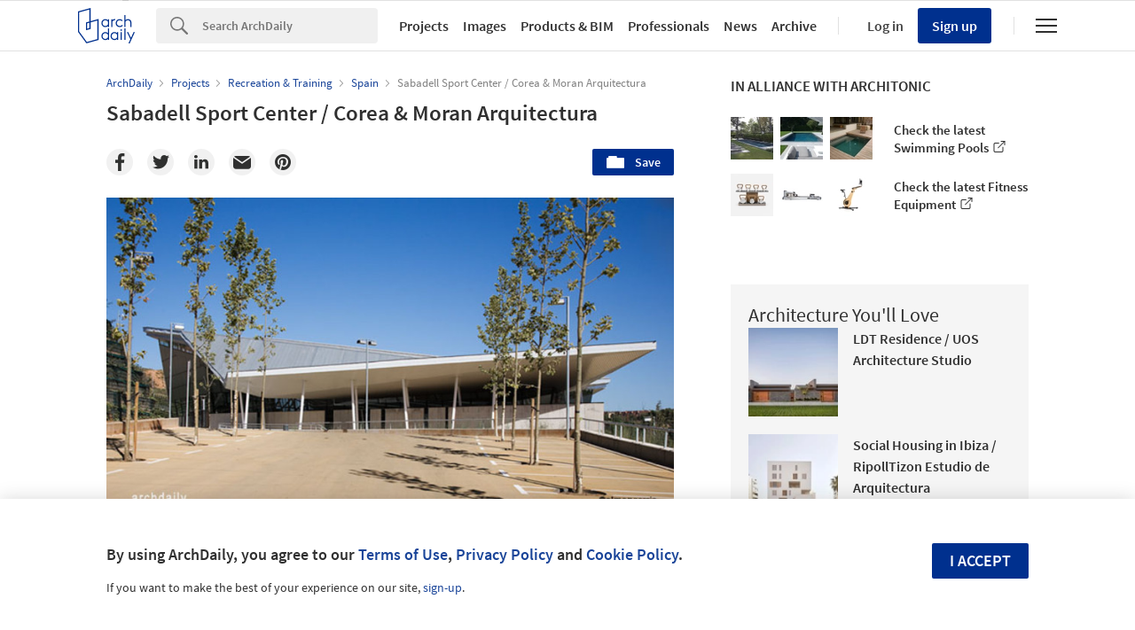

--- FILE ---
content_type: text/html; charset=utf-8
request_url: https://nrd.adsttc.com/api/v1/widgets/article-navigation/91702?site=us&d=20260116
body_size: 1453
content:
<a class='afd-article-navigation afd-article-navigation--prev afd-desktop-e' data='91796' href='/91796/nano-polis-nanotech-research-and-development-park-henn-architekten-henn-studiob?ad_medium=widget&amp;ad_name=navigation-prev' id='article-nav-prev'><div class='afd-article-navigation__arrow'><div class='afd-article-navigation__arrow-i'></div></div><div class='afd-article-navigation__info-container clearfix'><div class='afd-article-navigation__img' style='background-image: url(&#39;https://images.adsttc.com/media/images/55f8/0169/c84a/8a78/c800/0062/thumb_jpg/10_view-expert-living.jpg?1442316622&#39;)'></div><div class='afd-article-navigation__data'><h3 class='afd-article-navigation__title'>Nano-Polis: Nanotech Research and Development Park / Henn Architekten &amp;amp; Henn Stu...</h3><div class='afd-article-navigation__subtitle'>Articles</div></div></div></a><a class='afd-article-navigation afd-article-navigation--next afd-desktop-e' data='90440' href='/90440/revolution-park-sports-academy-neighboring-concepts?ad_medium=widget&amp;ad_name=navigation-next' id='article-nav-next'><div class='afd-article-navigation__arrow'><div class='afd-article-navigation__arrow-i'></div></div><div class='afd-article-navigation__info-container'><div class='afd-article-navigation__img' style='background-image: url(&#39;https://images.adsttc.com/media/images/5013/0383/28ba/0d06/5800/0b9a/thumb_jpg/stringio.jpg?1414100739&#39;)'></div><div class='afd-article-navigation__data'><h3 class='afd-article-navigation__title'>Revolution Park Sports Academy / Neighboring Concepts</h3><div class='afd-article-navigation__subtitle'>Selected Projects</div></div></div></a>

--- FILE ---
content_type: text/html; charset=utf-8
request_url: https://nft.adsttc.com/catalog/api/v1/us/widgets/longtail_products?site=us&ad_medium=widget&type=desktop&article_token=91702&widget_salt=2&d=20260116&geoip=US
body_size: 1515
content:
<h2 class='afd-title-widget'>Browse the Catalog</h2>
<ul class='related-products__list'>
<li class='related-products__item' data-insights-category='widget-longtail-products' data-insights-label='Holcim' data-insights-value='32772' data-insights-version='US-slot-1'>
<a class='related-products__link' href='https://www.archdaily.com/catalog/us/products/32772/lining-solutions-holcim?ad_source=nimrod&amp;ad_medium=widget&amp;ad_content=single_longtail' title='Solutions for Nature-Positive Cities'>
<figure>
<img alt='Solutions for Nature-Positive Cities' class='b-lazy' data-pin-nopin='true' data-src='https://snoopy.archdaily.com/images/archdaily/catalog/uploads/photo/image/323518/Project-Lining-Solutions-Holcim-2.jpg?width=350&amp;height=350&amp;format=webp'>
</figure>
<div class='related-products__text'>
<p class='related-products__company'>Holcim</p>
<h4 class='related-products__name'>Solutions for Nature-Positive Cities</h4>
</div>
</a>
</li>
<li class='related-products__item' data-insights-category='widget-longtail-products' data-insights-label='dancoo' data-insights-value='37498' data-insights-version='US-slot-2'>
<a class='related-products__link' href='https://www.archdaily.com/catalog/us/products/37498/smart-phone-booths-dancoo-one-compact-dancoo-acoustic-pods-manufacturing-co-ltd?ad_source=nimrod&amp;ad_medium=widget&amp;ad_content=single_longtail' title='Smart Phone Booths - Dancoo One Compact'>
<figure>
<img alt='Smart Phone Booths - Dancoo One Compact' class='b-lazy' data-pin-nopin='true' data-src='https://snoopy.archdaily.com/images/archdaily/catalog/uploads/photo/image/398930/Dancoo-One-Compact.jpg?width=350&amp;height=350&amp;format=webp'>
</figure>
<div class='related-products__text'>
<p class='related-products__company'>dancoo</p>
<h4 class='related-products__name'>Smart Phone Booths - Dancoo One Compact</h4>
</div>
</a>
</li>
<li class='related-products__item' data-insights-category='widget-longtail-products' data-insights-label='KNOTWOOD' data-insights-value='38245' data-insights-version='US-slot-3'>
<a class='related-products__link' href='https://www.archdaily.com/catalog/us/products/38245/stand-up-battens-for-partitions-knotwood?ad_source=nimrod&amp;ad_medium=widget&amp;ad_content=single_longtail' title='Stand-Up Battens For Partitions'>
<figure>
<img alt='Stand-Up Battens For Partitions' class='b-lazy' data-pin-nopin='true' data-src='https://snoopy.archdaily.com/images/archdaily/catalog/uploads/photo/image/408515/Partitions-Stand-up_LE_upscale_balanced_x1.jpg?width=350&amp;height=350&amp;format=webp'>
</figure>
<div class='related-products__text'>
<p class='related-products__company'>KNOTWOOD</p>
<h4 class='related-products__name'>Stand-Up Battens For Partitions</h4>
</div>
</a>
</li>
<li class='related-products__item' data-insights-category='widget-longtail-products' data-insights-label='Sculptform' data-insights-value='25761' data-insights-version='US-slot-4'>
<a class='related-products__link' href='https://www.archdaily.com/catalog/us/products/25761/timber-click-on-battens-at-melbourne-airport-t2-sculptform?ad_source=nimrod&amp;ad_medium=widget&amp;ad_content=single_longtail' title='Timber Click-on Battens at Melbourne Airport T2'>
<figure>
<img alt='Timber Click-on Battens at Melbourne Airport T2' class='b-lazy' data-pin-nopin='true' data-src='https://snoopy.archdaily.com/images/archdaily/catalog/uploads/photo/image/258214/Melb-Airport-14.jpg?width=350&amp;height=350&amp;format=webp'>
</figure>
<div class='related-products__text'>
<p class='related-products__company'>Sculptform</p>
<h4 class='related-products__name'>Timber Click-on Battens at Melbourne Airport T2</h4>
</div>
</a>
</li>
<li class='related-products__item' data-insights-category='widget-longtail-products' data-insights-label='Goppion' data-insights-value='19627' data-insights-version='US-slot-5'>
<a class='related-products__link' href='https://www.archdaily.com/catalog/us/products/19627/research-development-display-case-design-goppion?ad_source=nimrod&amp;ad_medium=widget&amp;ad_content=single_longtail' title='Research &amp; Development - Display Case Design'>
<figure>
<img alt='Research &amp; Development - Display Case Design' class='b-lazy' data-pin-nopin='true' data-src='https://snoopy.archdaily.com/images/archdaily/catalog/uploads/photo/image/413826/402_ODDY_TEST_EMILIO_SCOTI_N3_medium.jpg?width=350&amp;height=350&amp;format=webp'>
</figure>
<div class='related-products__text'>
<p class='related-products__company'>Goppion</p>
<h4 class='related-products__name'>Research &amp; Development - Display Case Design</h4>
</div>
</a>
</li>
<li class='related-products__item' data-insights-category='widget-longtail-products' data-insights-label='FabriTRAK®' data-insights-value='14794' data-insights-version='US-slot-6'>
<a class='related-products__link' href='https://www.archdaily.com/catalog/us/products/14794/fabriart-custom-printed-acoustical-art-fabritrak?ad_source=nimrod&amp;ad_medium=widget&amp;ad_content=single_longtail' title='FabriPRINT™ Custom Printed Acoustical Art'>
<figure>
<img alt='FabriPRINT™ Custom Printed Acoustical Art' class='b-lazy' data-pin-nopin='true' data-src='https://snoopy.archdaily.com/images/archdaily/catalog/uploads/photo/image/254467/School_Library.jpg?width=350&amp;height=350&amp;format=webp'>
</figure>
<div class='related-products__text'>
<p class='related-products__company'>FabriTRAK®</p>
<h4 class='related-products__name'>FabriPRINT™ Custom Printed Acoustical Art</h4>
</div>
</a>
</li>
<li class='related-products__item afd-desktop-e' data-insights-category='widget-longtail-products' data-insights-label='Hollaender' data-insights-value='14520' data-insights-version='US-slot-7'>
<a class='related-products__link' href='https://www.archdaily.com/catalog/us/products/14520/hollaender-railings-in-schools-hollaender?ad_source=nimrod&amp;ad_medium=widget&amp;ad_content=single_longtail' title='Hollaender® Railings in Schools'>
<figure>
<img alt='Hollaender® Railings in Schools' class='b-lazy' data-pin-nopin='true' data-src='https://snoopy.archdaily.com/images/archdaily/catalog/uploads/photo/image/306313/Mt._Vernon_HS.jpg?width=350&amp;height=350&amp;format=webp'>
</figure>
<div class='related-products__text'>
<p class='related-products__company'>Hollaender</p>
<h4 class='related-products__name'>Hollaender® Railings in Schools</h4>
</div>
</a>
</li>
<li class='related-products__item afd-desktop-e' data-insights-category='widget-longtail-products' data-insights-label='Hyline' data-insights-value='30506' data-insights-version='US-slot-8'>
<a class='related-products__link' href='https://www.archdaily.com/catalog/us/products/30506/glass-system-in-aldoar-home-portugal-hyline?ad_source=nimrod&amp;ad_medium=widget&amp;ad_content=single_longtail' title='Glass System in Aldoar Home - Portugal'>
<figure>
<img alt='Glass System in Aldoar Home - Portugal' class='b-lazy' data-pin-nopin='true' data-src='https://snoopy.archdaily.com/images/archdaily/catalog/uploads/photo/image/296464/Aldoar2.jpg?width=350&amp;height=350&amp;format=webp'>
</figure>
<div class='related-products__text'>
<p class='related-products__company'>Hyline</p>
<h4 class='related-products__name'>Glass System in Aldoar Home - Portugal</h4>
</div>
</a>
</li>
<li class='related-products__item afd-desktop-e' data-insights-category='widget-longtail-products' data-insights-label='cbdesign' data-insights-value='32710' data-insights-version='US-slot-9'>
<a class='related-products__link' href='https://www.archdaily.com/catalog/us/products/32710/dining-armchair-miyako-cbdesign?ad_source=nimrod&amp;ad_medium=widget&amp;ad_content=single_longtail' title='Dining Armchair - Miyako'>
<figure>
<img alt='Dining Armchair - Miyako' class='b-lazy' data-pin-nopin='true' data-src='https://snoopy.archdaily.com/images/archdaily/catalog/uploads/photo/image/322784/Ambience-Miyako-Cbdesign-1.jpg?width=350&amp;height=350&amp;format=webp'>
</figure>
<div class='related-products__text'>
<p class='related-products__company'>cbdesign</p>
<h4 class='related-products__name'>Dining Armchair - Miyako</h4>
</div>
</a>
</li>
<li class='related-products__item afd-desktop-e' data-insights-category='widget-longtail-products' data-insights-label='Schindler Group' data-insights-value='38136' data-insights-version='US-slot-10'>
<a class='related-products__link' href='https://www.archdaily.com/catalog/us/products/38136/maintenance-tracking-actionboard-schindler-group?ad_source=nimrod&amp;ad_medium=widget&amp;ad_content=single_longtail' title='Maintenance Tracking - ActionBoard'>
<figure>
<img alt='Maintenance Tracking - ActionBoard' class='b-lazy' data-pin-nopin='true' data-src='https://snoopy.archdaily.com/images/archdaily/catalog/uploads/photo/image/405974/Maintenance_tracking.jpeg?width=350&amp;height=350&amp;format=webp'>
</figure>
<div class='related-products__text'>
<p class='related-products__company'>Schindler Group</p>
<h4 class='related-products__name'>Maintenance Tracking - ActionBoard</h4>
</div>
</a>
</li>
<li class='related-products__item afd-desktop-e' data-insights-category='widget-longtail-products' data-insights-label='KLUDI' data-insights-value='37808' data-insights-version='US-slot-11'>
<a class='related-products__link' href='https://www.archdaily.com/catalog/us/products/37808/hand-showers-kludi?ad_source=nimrod&amp;ad_medium=widget&amp;ad_content=single_longtail' title='Hand Showers'>
<figure>
<img alt='Hand Showers' class='b-lazy' data-pin-nopin='true' data-src='https://snoopy.archdaily.com/images/archdaily/catalog/uploads/photo/image/400894/Kludi_Cockpit_Discovery_6450005-00_PP_hoch_00.jpg?width=350&amp;height=350&amp;format=webp'>
</figure>
<div class='related-products__text'>
<p class='related-products__company'>KLUDI</p>
<h4 class='related-products__name'>Hand Showers</h4>
</div>
</a>
</li>
<li class='related-products__item afd-desktop-e' data-insights-category='widget-longtail-products' data-insights-label='RENSON' data-insights-value='29876' data-insights-version='US-slot-12'>
<a class='related-products__link' href='https://www.archdaily.com/catalog/us/products/29876/louvered-pergola-algarve-renson?ad_source=nimrod&amp;ad_medium=widget&amp;ad_content=single_longtail' title='Louvered Pergola - Algarve'>
<figure>
<img alt='Louvered Pergola - Algarve' class='b-lazy' data-pin-nopin='true' data-src='https://snoopy.archdaily.com/images/archdaily/catalog/uploads/photo/image/291143/algrave-ray-service-headquarters-1686-fam-g-arcit18.jpg?width=350&amp;height=350&amp;format=webp'>
</figure>
<div class='related-products__text'>
<p class='related-products__company'>RENSON</p>
<h4 class='related-products__name'>Louvered Pergola - Algarve</h4>
</div>
</a>
</li>
</ul>
<a class="afd-widget-more-link afd-widget-more-link--right related-products__view-more" href="/catalog/us?ad_source=nimrod&amp;ad_medium=widget&amp;ad_content=single_longtail">More products »</a>


--- FILE ---
content_type: text/html; charset=utf-8
request_url: https://nrd.adsttc.com/api/v1/widgets/recommended-projects?site=us&ad_name=recommended-projects&ad_medium=widget&type=desktop&visitor_id=5f601085-d526-d894-3704-38b9f1e58fb9&d=20260116&geoip=US
body_size: 3918
content:
<div class='afd-recommended-projects__title-container'><h2 class='afd-recommended-projects__title'>Architecture You'll Love</h2></div><ul><li class='afd-widget-item'><figure><a class='afd-widget-item-thumb' data-insights-category='recommended-projects-widget' data-insights-label='default-nrd-thumb' data-insights-value='1002443' data-insights-version='0' href='/1002443/ldt-residence-uos-architecture-studio?ad_medium=widget&amp;ad_name=recommended-projects' title='LDT Residence / UOS Architecture Studio'><img alt='LDT Residence / UOS Architecture Studio © Indra Wiras' class='b-lazy' data-pin-nopin='true' data-src='https://snoopy.archdaily.com/images/archdaily/media/images/6489/d5b1/cb9c/4606/ffa7/b9c8/thumb_jpg/ldt-residence-uos-architecture-studio_1.jpg?1686754752&amp;format=webp&amp;width=95&amp;height=95&amp;crop=true' height='125' width='125'></a></figure><div class='widget-text'><h3 class='afd-widget-item-title'><a class='afd-widget-item-link' data-insights-category='recommended-projects-widget' data-insights-label='default-nrd' data-insights-value='1002443' data-insights-version='0' href='/1002443/ldt-residence-uos-architecture-studio?ad_medium=widget&amp;ad_name=recommended-projects' title='LDT Residence / UOS Architecture Studio'>LDT Residence / UOS Architecture Studio</a></h3><span class='afd-widget-item-hint'></span></div></li><li class='afd-widget-item'><figure><a class='afd-widget-item-thumb' data-insights-category='recommended-projects-widget' data-insights-label='default-nrd-thumb' data-insights-value='1003346' data-insights-version='1' href='/1003346/social-housing-in-ibiza-ripolltizon-estudio-de-arquitectura?ad_medium=widget&amp;ad_name=recommended-projects' title='Social Housing in Ibiza / RipollTizon Estudio de Arquitectura'><img alt='Social Housing in Ibiza / RipollTizon Estudio de Arquitectura © José Hevia' class='b-lazy' data-pin-nopin='true' data-src='https://snoopy.archdaily.com/images/archdaily/media/images/649e/470b/cb9c/4659/2908/4e75/thumb_jpg/viviendas-sociales-en-ibiza-ripolltizon-estudio-de-arquitectura_1.jpg?1688094509&amp;format=webp&amp;width=95&amp;height=95&amp;crop=true' height='125' width='125'></a></figure><div class='widget-text'><h3 class='afd-widget-item-title'><a class='afd-widget-item-link' data-insights-category='recommended-projects-widget' data-insights-label='default-nrd' data-insights-value='1003346' data-insights-version='1' href='/1003346/social-housing-in-ibiza-ripolltizon-estudio-de-arquitectura?ad_medium=widget&amp;ad_name=recommended-projects' title='Social Housing in Ibiza / RipollTizon Estudio de Arquitectura'>Social Housing in Ibiza / RipollTizon Estudio de Arquitectura</a></h3><span class='afd-widget-item-hint'></span></div></li><li class='afd-widget-item'><figure><a class='afd-widget-item-thumb' data-insights-category='recommended-projects-widget' data-insights-label='default-nrd-thumb' data-insights-value='1003311' data-insights-version='2' href='/1003311/workers-pavilion-no-architects-designers-and-social-artists?ad_medium=widget&amp;ad_name=recommended-projects' title='Worker’s Pavilion / NO Architects Designers and Social Artists'><img alt='Worker’s Pavilion / NO Architects Designers and Social Artists © Divya Rajesh' class='b-lazy' data-pin-nopin='true' data-src='https://snoopy.archdaily.com/images/archdaily/media/images/649e/c937/cb9c/465d/b291/5cb2/thumb_jpg/workers-pavilion-no-architects-designers-and-social-artists_7.jpg?1688127837&amp;format=webp&amp;width=95&amp;height=95&amp;crop=true' height='125' width='125'></a></figure><div class='widget-text'><h3 class='afd-widget-item-title'><a class='afd-widget-item-link' data-insights-category='recommended-projects-widget' data-insights-label='default-nrd' data-insights-value='1003311' data-insights-version='2' href='/1003311/workers-pavilion-no-architects-designers-and-social-artists?ad_medium=widget&amp;ad_name=recommended-projects' title='Worker’s Pavilion / NO Architects Designers and Social Artists'>Worker’s Pavilion / NO Architects Designers and Social Artists</a></h3><span class='afd-widget-item-hint'></span></div></li></ul>


--- FILE ---
content_type: text/html; charset=utf-8
request_url: https://nrd.adsttc.com/api/v1/widgets/category?site=us&ad_name=category-recreation-and-training-article-show&ad_medium=widget&name=Recreation%20%26%20Training&exclude=91702&add_title=more&type=desktop&article_token=91702&widget_salt=2&max_items=2&d=20260116&geoip=US
body_size: 2426
content:
<h2 class='afd-title-widget'>More Recreation &amp; Training</h2><ul><li class='afd-widget-item'><figure><a class='afd-widget-item-thumb' data-insights-category='category-recreation-and-training-article-show-widget' data-insights-label='default-nrd-thumb' data-insights-value='979490' data-insights-version='0' href='/979490/skatebird-skatepark-gelpi-projects?ad_medium=widget&amp;ad_name=category-recreation-and-training-article-show' title='Skatebird Skatepark / Gelpi Projects'><img alt='Skatebird Skatepark / Gelpi Projects © Michael Stavardis' class='b-lazy' data-pin-nopin='true' data-src='https://snoopy.archdaily.com/images/archdaily/media/images/6245/cd7b/9a58/ca01/65db/70ea/thumb_jpg/gelipiprojects-skate-0349.jpg?1648741763&amp;format=webp' height='125' width='125'></a></figure><div class='widget-text'><h3 class='afd-widget-item-title'><a class='afd-widget-item-link' data-insights-category='category-recreation-and-training-article-show-widget' data-insights-label='default-nrd' data-insights-value='979490' data-insights-version='0' href='/979490/skatebird-skatepark-gelpi-projects?ad_medium=widget&amp;ad_name=category-recreation-and-training-article-show' title='Skatebird Skatepark / Gelpi Projects'>Skatebird Skatepark / Gelpi Projects</a></h3><span class='afd-widget-item-hint'></span></div></li><li class='afd-widget-item'><figure><a class='afd-widget-item-thumb' data-insights-category='category-recreation-and-training-article-show-widget' data-insights-label='default-nrd-thumb' data-insights-value='373' data-insights-version='1' href='/373/sports-hall-bale-3lhd?ad_medium=widget&amp;ad_name=category-recreation-and-training-article-show' title='Sports Hall Bale / 3LHD'><img alt='Sports Hall Bale / 3LHD ' class='b-lazy' data-pin-nopin='true' data-src='https://snoopy.archdaily.com/images/archdaily/media/images/500e/bc45/28ba/0d0c/c700/00d6/thumb_jpg/stringio.jpg?1414396992&amp;format=webp' height='125' width='125'></a></figure><div class='widget-text'><h3 class='afd-widget-item-title'><a class='afd-widget-item-link' data-insights-category='category-recreation-and-training-article-show-widget' data-insights-label='default-nrd' data-insights-value='373' data-insights-version='1' href='/373/sports-hall-bale-3lhd?ad_medium=widget&amp;ad_name=category-recreation-and-training-article-show' title='Sports Hall Bale / 3LHD'>Sports Hall Bale / 3LHD</a></h3><span class='afd-widget-item-hint'></span></div></li></ul>
<a title="Recreation &amp; Training" class="afd-widget-more-link afd-widget-more-link--right" href="/search/projects/categories/recreation-and-training">More Recreation &amp; Training »</a>


--- FILE ---
content_type: text/html; charset=utf-8
request_url: https://nrd.adsttc.com/api/v1/widgets/more-from-office?site=us&ad_name=more-from-office-article-show&ad_medium=widget&name%5B%5D=Corea%20%26%20Moran%20Arquitectura&exclude=91702&type=desktop&article_token=91702&widget_salt=2&d=20260116&geoip=US
body_size: 2908
content:
<h2 class='afd-title-widget'>More from Corea &amp; Moran Arquitectura</h2><ul><li class='afd-widget-item'><figure><a class='afd-widget-item-thumb' data-insights-category='more-from-office-article-show-widget' data-insights-label='default-nrd-thumb' data-insights-value='586684' data-insights-version='0' href='/586684/girona-public-library-corea-and-moran-arquitectura?ad_medium=widget&amp;ad_name=more-from-office-article-show' title='Girona Public Library / Corea &amp; Moran Arquitectura'><img alt='Girona Public Library / Corea &amp; Moran Arquitectura © Pepo Segura' class='b-lazy' data-pin-nopin='true' data-src='https://snoopy.archdaily.com/images/archdaily/media/images/54b4/96b7/e58e/ce98/2700/0186/thumb_jpg/PORTADA045©PepoSegura_U5L9246.jpg?1421121195&amp;format=webp' height='125' width='125'></a></figure><div class='widget-text'><h3 class='afd-widget-item-title'><a class='afd-widget-item-link' data-insights-category='more-from-office-article-show-widget' data-insights-label='default-nrd' data-insights-value='586684' data-insights-version='0' href='/586684/girona-public-library-corea-and-moran-arquitectura?ad_medium=widget&amp;ad_name=more-from-office-article-show' title='Girona Public Library / Corea &amp; Moran Arquitectura'>Girona Public Library / Corea &amp; Moran Arquitectura</a></h3><span class='afd-widget-item-hint'></span></div></li><li class='afd-widget-item'><figure><a class='afd-widget-item-thumb' data-insights-category='more-from-office-article-show-widget' data-insights-label='default-nrd-thumb' data-insights-value='405281' data-insights-version='1' href='/405281/sant-joan-de-reus-university-hospital-pich-aguilera-architects-corea-and-moran-arquitectura?ad_medium=widget&amp;ad_name=more-from-office-article-show' title='Sant Joan de Reus University Hospital / Pich-Aguilera Architects + Corea &amp; Moran Arquitectura'><img alt='Sant Joan de Reus University Hospital / Pich-Aguilera Architects + Corea &amp; Moran Arquitectura © Adrià Goula' class='b-lazy' data-pin-nopin='true' data-src='https://snoopy.archdaily.com/images/archdaily/media/images/51e9/55ce/e8e4/4e78/5b00/00bb/thumb_jpg/_N7X1414_15.jpg?1374246330&amp;format=webp' height='125' width='125'></a></figure><div class='widget-text'><h3 class='afd-widget-item-title'><a class='afd-widget-item-link' data-insights-category='more-from-office-article-show-widget' data-insights-label='default-nrd' data-insights-value='405281' data-insights-version='1' href='/405281/sant-joan-de-reus-university-hospital-pich-aguilera-architects-corea-and-moran-arquitectura?ad_medium=widget&amp;ad_name=more-from-office-article-show' title='Sant Joan de Reus University Hospital / Pich-Aguilera Architects + Corea &amp; Moran Arquitectura'>Sant Joan de Reus University Hospital / Pich-Aguilera Architects + Corea &amp; Moran Arquitectura</a></h3><span class='afd-widget-item-hint'></span></div></li></ul>
<a class="afd-widget-more-link afd-widget-more-link--right" href="/office/corea-and-moran-arquitectura?ad_source=nimrod&amp;ad_medium=widget&amp;ad_content=more_from_office">More from Corea &amp; Moran Arquitectura »</a>


--- FILE ---
content_type: text/html; charset=utf-8
request_url: https://nrd.adsttc.com/api/v1/widgets/more-from-country?site=us&ad_name=more-from-country-article-show&ad_medium=widget&type=desktop&article_token=91702&widget_salt=2&d=20260116&geoip=US
body_size: 3699
content:
<h2 class='afd-title-widget'>More from Spain</h2><ul><li class='afd-widget-item'><figure><a class='afd-widget-item-thumb' data-insights-category='more-from-country-article-show-widget' data-insights-label='default-nrd-thumb' data-insights-value='1037335' data-insights-version='0' href='/1037335/house-c-xstudio?ad_medium=widget&amp;ad_name=more-from-country-article-show' title='House C / XStudio'><img alt='House C / XStudio © David Rodríguez' class='b-lazy' data-pin-nopin='true' data-src='https://snoopy.archdaily.com/images/archdaily/media/images/6949/a7ff/3b11/6b00/0116/1982/thumb_jpg/Casa_C-22.jpg?1766434968&amp;format=webp' height='125' width='125'></a></figure><div class='widget-text'><h3 class='afd-widget-item-title'><a class='afd-widget-item-link' data-insights-category='more-from-country-article-show-widget' data-insights-label='default-nrd' data-insights-value='1037335' data-insights-version='0' href='/1037335/house-c-xstudio?ad_medium=widget&amp;ad_name=more-from-country-article-show' title='House C / XStudio'>House C / XStudio</a></h3><span class='afd-widget-item-hint'></span></div></li><li class='afd-widget-item'><figure><a class='afd-widget-item-thumb' data-insights-category='more-from-country-article-show-widget' data-insights-label='default-nrd-thumb' data-insights-value='1037507' data-insights-version='1' href='/1037507/villa-lago-fran-silvestre-arquitectos?ad_medium=widget&amp;ad_name=more-from-country-article-show' title='Villa Lago / Fran Silvestre Arquitectos'><img alt='Villa Lago / Fran Silvestre Arquitectos © Fernando Guerra | FG+SG' class='b-lazy' data-pin-nopin='true' data-src='https://snoopy.archdaily.com/images/archdaily/media/images/6949/221f/be50/5629/263e/80aa/thumb_jpg/villa-lago-fran-silvestre-arquitectos_2.jpg?1766400557&amp;format=webp' height='125' width='125'></a></figure><div class='widget-text'><h3 class='afd-widget-item-title'><a class='afd-widget-item-link' data-insights-category='more-from-country-article-show-widget' data-insights-label='default-nrd' data-insights-value='1037507' data-insights-version='1' href='/1037507/villa-lago-fran-silvestre-arquitectos?ad_medium=widget&amp;ad_name=more-from-country-article-show' title='Villa Lago / Fran Silvestre Arquitectos'>Villa Lago / Fran Silvestre Arquitectos</a></h3><span class='afd-widget-item-hint'></span></div></li><li class='afd-widget-item'><figure><a class='afd-widget-item-thumb' data-insights-category='more-from-country-article-show-widget' data-insights-label='default-nrd-thumb' data-insights-value='1037506' data-insights-version='2' href='/1037506/espartal-pavilion-ga-estudio-plus-florencia-galecio-plus-juan-gubbins-plus-ele-arkitektura?ad_medium=widget&amp;ad_name=more-from-country-article-show' title='Espartal Pavilion / GA estudio + Florencia Galecio + Juan Gubbins + ELE Arkitektura'><img alt='Espartal Pavilion / GA estudio + Florencia Galecio + Juan Gubbins + ELE Arkitektura © Simone Marcolin' class='b-lazy' data-pin-nopin='true' data-src='https://snoopy.archdaily.com/images/archdaily/media/images/6944/33fb/43c1/2a01/8920/a56d/thumb_jpg/pabellon-espartal-ele-arkitektura-plus-ga-estudio-plus-florencia-galecio-plus-juan-gubbins_16.jpg?1766077472&amp;format=webp' height='125' width='125'></a></figure><div class='widget-text'><h3 class='afd-widget-item-title'><a class='afd-widget-item-link' data-insights-category='more-from-country-article-show-widget' data-insights-label='default-nrd' data-insights-value='1037506' data-insights-version='2' href='/1037506/espartal-pavilion-ga-estudio-plus-florencia-galecio-plus-juan-gubbins-plus-ele-arkitektura?ad_medium=widget&amp;ad_name=more-from-country-article-show' title='Espartal Pavilion / GA estudio + Florencia Galecio + Juan Gubbins + ELE Arkitektura'>Espartal Pavilion / GA estudio + Florencia Galecio + Juan Gubbins + ELE Arkitektura</a></h3><span class='afd-widget-item-hint'></span></div></li></ul>


--- FILE ---
content_type: text/html; charset=utf-8
request_url: https://nft.adsttc.com/catalog/api/v1/us/widgets/shorthead_products?site=us&ad_medium=widget&type=desktop&article_token=91702&widget_salt=2&d=20260116&geoip=US
body_size: 487
content:
<h2 class='afd-title-widget'>Selected Products</h2>
<ul>
<li class='afd-widget-item' data-insights-category='widget-shorthead-products' data-insights-label='hansgrohe' data-insights-value='21750'>
<figure>
<a class='afd-widget-item-thumb' href='https://www.archdaily.com/catalog/us/products/21750/overhead-showers-hansgrohe?ad_source=nimrod&amp;ad_medium=widget&amp;ad_content=shorthead_products' title='Overhead Showers / hansgrohe'>
<img alt='Overhead Showers' class='b-lazy' data-pin-nopin='true' data-src='https://snoopy.archdaily.com/images/archdaily/catalog/uploads/photo/image/334929/har00971.png?width=350&amp;height=350&amp;format=webp' height='125' width='125'>
</a>
</figure>
<h3 class='afd-widget-item-title'>
<a class='afd-widget-item-link' href='https://www.archdaily.com/catalog/us/products/21750/overhead-showers-hansgrohe?ad_source=nimrod&amp;ad_medium=widget&amp;ad_content=shorthead_products' title='Overhead Showers / hansgrohe'>
Overhead Showers
<span class='title-division'>
&nbsp;|&nbsp;
</span>
<span class='title-secondary'>
hansgrohe
</span>
</a>
</h3>
</li>
<li class='afd-widget-item' data-insights-category='widget-shorthead-products' data-insights-label='Cibes Lift Asia' data-insights-value='31901'>
<figure>
<a class='afd-widget-item-thumb' href='https://www.archdaily.com/catalog/us/products/31901/glass-home-lift-in-neo-classic-house-cibes?ad_source=nimrod&amp;ad_medium=widget&amp;ad_content=shorthead_products' title='Glass Home Lift in Neo-Classic House / Cibes Lift Asia'>
<img alt='Glass Home Lift in Neo-Classic House' class='b-lazy' data-pin-nopin='true' data-src='https://snoopy.archdaily.com/images/archdaily/catalog/uploads/photo/image/312753/Project_004-02_ADCLVN.jpg?width=350&amp;height=350&amp;format=webp' height='125' width='125'>
</a>
</figure>
<h3 class='afd-widget-item-title'>
<a class='afd-widget-item-link' href='https://www.archdaily.com/catalog/us/products/31901/glass-home-lift-in-neo-classic-house-cibes?ad_source=nimrod&amp;ad_medium=widget&amp;ad_content=shorthead_products' title='Glass Home Lift in Neo-Classic House / Cibes Lift Asia'>
Glass Home Lift in Neo-Classic House
<span class='title-division'>
&nbsp;|&nbsp;
</span>
<span class='title-secondary'>
Cibes Lift Asia
</span>
</a>
</h3>
</li>
<li class='afd-widget-item' data-insights-category='widget-shorthead-products' data-insights-label='RENSON' data-insights-value='29871'>
<figure>
<a class='afd-widget-item-thumb' href='https://www.archdaily.com/catalog/us/products/29871/continuous-louver-system-linius-renson?ad_source=nimrod&amp;ad_medium=widget&amp;ad_content=shorthead_products' title='Continuous Louver System - Linius / RENSON'>
<img alt='Continuous Louver System - Linius' class='b-lazy' data-pin-nopin='true' data-src='https://snoopy.archdaily.com/images/archdaily/catalog/uploads/photo/image/291089/linius-metrostation-prosek-0026-fam-g-arcit18.jpg?width=350&amp;height=350&amp;format=webp' height='125' width='125'>
</a>
</figure>
<h3 class='afd-widget-item-title'>
<a class='afd-widget-item-link' href='https://www.archdaily.com/catalog/us/products/29871/continuous-louver-system-linius-renson?ad_source=nimrod&amp;ad_medium=widget&amp;ad_content=shorthead_products' title='Continuous Louver System - Linius / RENSON'>
Continuous Louver System - Linius
<span class='title-division'>
&nbsp;|&nbsp;
</span>
<span class='title-secondary'>
RENSON
</span>
</a>
</h3>
</li>
</ul>


--- FILE ---
content_type: text/html; charset=utf-8
request_url: https://nft.adsttc.com/catalog/api/v1/us/widgets/interesting_products?token=91702&geoip=US&ad_medium=article&device=desktop&amount=5&alternative_tokens=cn:624504
body_size: 727
content:
<h3 class='afd-post-content-h2'>Related Products</h3>
<div class='related-products__grid'>
<div class='related-products__grid--item related-products__grid--item-big'>
<a class='related-products__link js-recommend-product-item' data-insights-category='widget-interesting-products' data-insights-label='widget-interesting-products' data-insights-value='32969' href='https://www.archdaily.com/catalog/us/products/32969/exterior-interior-finish-barcode-cladding-alumil?ad_source=nimrod-article&amp;ad_medium=widget-interesting-products&amp;ad_content=91702'>
<img alt='Exterior &amp; Interior Finish - Barcode Cladding' class='related-products__img' size='max-width(767px) 320px' src='https://snoopy.archdaily.com/images/archdaily/catalog/uploads/photo/image/326537/smartia--smartia-barcode-cladding-main-image-pro-b-arcit18.jpg?width=700&amp;height=700&amp;format=webp' srcset='https://snoopy.archdaily.com/images/archdaily/catalog/uploads/photo/image/326537/smartia--smartia-barcode-cladding-main-image-pro-b-arcit18.jpg?width=700&amp;height=700&amp;format=webp 2800w' title='Exterior &amp; Interior Finish - Barcode Cladding / Alumil'>
<div class='related-products__text'>
<p class='related-products__company' title='Alumil'>Alumil</p>
<h4 class='related-products__name' title='Exterior &amp; Interior Finish - Barcode Cladding'>Exterior &amp; Interior Finish - Barcode Cladding</h4>
</div>
</a>

</div>
<div class='related-products__grid--item'>
<a class='related-products__link js-recommend-product-item' data-insights-category='widget-interesting-products' data-insights-label='widget-interesting-products' data-insights-value='38577' href='https://www.archdaily.com/catalog/us/products/38577/profiled-glass-at-geelong-arts-centre-lamberts?ad_source=nimrod-article&amp;ad_medium=widget-interesting-products&amp;ad_content=91702'>
<img alt='Profiled Glass at Geelong Arts Centre' class='related-products__img' size='max-width(767px) 320px' src='https://snoopy.archdaily.com/images/archdaily/catalog/uploads/photo/image/413084/Geelong_Arts_Centre_6.jpg?width=350&amp;height=350&amp;format=webp' srcset='https://snoopy.archdaily.com/images/archdaily/catalog/uploads/photo/image/413084/Geelong_Arts_Centre_6.jpg?width=350&amp;height=350&amp;format=webp 2800w' title='Profiled Glass at Geelong Arts Centre / Lamberts'>
<div class='related-products__text'>
<p class='related-products__company' title='Lamberts'>Lamberts</p>
<h4 class='related-products__name' title='Profiled Glass at Geelong Arts Centre'>Profiled Glass at Geelong Arts Centre</h4>
</div>
</a>

</div>
<div class='related-products__grid--item'>
<a class='related-products__link js-recommend-product-item' data-insights-category='widget-interesting-products' data-insights-label='widget-interesting-products' data-insights-value='4898' href='https://www.archdaily.com/catalog/us/products/4898/wood-accoya-wood-for-cladding-accoya?ad_source=nimrod-article&amp;ad_medium=widget-interesting-products&amp;ad_content=91702'>
<img alt='Accoya® Cladding, Siding &amp; Facades' class='related-products__img' size='max-width(767px) 320px' src='https://snoopy.archdaily.com/images/archdaily/catalog/uploads/photo/image/186054/Accoya_cladding__siding__decking_and_joinery_-_Cabin_by_the_Sea__Norway.jpg?width=350&amp;height=350&amp;format=webp' srcset='https://snoopy.archdaily.com/images/archdaily/catalog/uploads/photo/image/186054/Accoya_cladding__siding__decking_and_joinery_-_Cabin_by_the_Sea__Norway.jpg?width=350&amp;height=350&amp;format=webp 2800w' title='Accoya® Cladding, Siding &amp; Facades / Accoya'>
<div class='related-products__text'>
<p class='related-products__company' title='Accoya'>Accoya</p>
<h4 class='related-products__name' title='Accoya® Cladding, Siding &amp; Facades'>Accoya® Cladding, Siding &amp; Facades</h4>
</div>
</a>

</div>
<div class='related-products__grid--item'>
<a class='related-products__link js-recommend-product-item' data-insights-category='widget-interesting-products' data-insights-label='widget-interesting-products' data-insights-value='12508' href='https://www.archdaily.com/catalog/us/products/12508/acoustic-cladding-topline-veneered-wood-panels-hunter-douglas-architectural-europe?ad_source=nimrod-article&amp;ad_medium=widget-interesting-products&amp;ad_content=91702'>
<img alt='Wood – Veneered Wood Topline® Ceiling &amp; Wall Panels' class='related-products__img' size='max-width(767px) 320px' src='https://snoopy.archdaily.com/images/archdaily/catalog/uploads/photo/image/212908/Southbank_Centre__London_3.jpg?width=350&amp;height=350&amp;format=webp' srcset='https://snoopy.archdaily.com/images/archdaily/catalog/uploads/photo/image/212908/Southbank_Centre__London_3.jpg?width=350&amp;height=350&amp;format=webp 2800w' title='Wood – Veneered Wood Topline® Ceiling &amp; Wall Panels / Hunter Douglas Architectural (Europe)'>
<div class='related-products__text'>
<p class='related-products__company' title='Hunter Douglas Architectural (Europe)'>Hunter Douglas Architectural (Europe)</p>
<h4 class='related-products__name' title='Wood – Veneered Wood Topline® Ceiling &amp; Wall Panels'>Wood – Veneered Wood Topline® Ceiling &amp; Wall Panels</h4>
</div>
</a>

</div>
</div>



--- FILE ---
content_type: text/javascript;charset=utf-8
request_url: https://id.cxense.com/public/user/id?json=%7B%22identities%22%3A%5B%7B%22type%22%3A%22ckp%22%2C%22id%22%3A%22mkh3wn5k9x6z37rk%22%7D%2C%7B%22type%22%3A%22lst%22%2C%22id%22%3A%22i8kv95nvxmyyeqwrue3wckpu%22%7D%2C%7B%22type%22%3A%22cst%22%2C%22id%22%3A%22i8kv95nvxmyyeqwrue3wckpu%22%7D%5D%7D&callback=cXJsonpCB1
body_size: 189
content:
/**/
cXJsonpCB1({"httpStatus":200,"response":{"userId":"cx:2d5ei42k2tafv3ljv8names1me:1q4njnk09ti9o","newUser":true}})

--- FILE ---
content_type: text/javascript;charset=utf-8
request_url: https://p1cluster.cxense.com/p1.js
body_size: 98
content:
cX.library.onP1('i8kv95nvxmyyeqwrue3wckpu');
